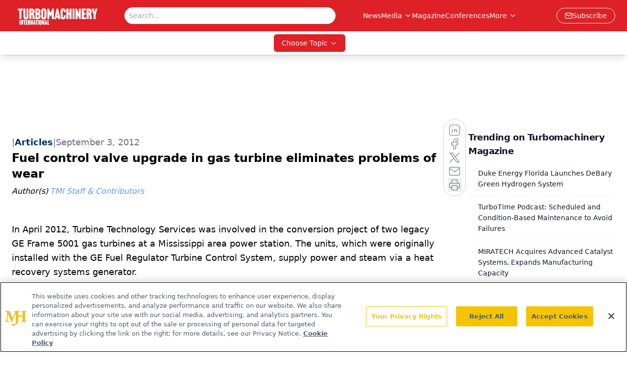

--- FILE ---
content_type: text/html; charset=utf-8
request_url: https://www.google.com/recaptcha/api2/aframe
body_size: 165
content:
<!DOCTYPE HTML><html><head><meta http-equiv="content-type" content="text/html; charset=UTF-8"></head><body><script nonce="2bJeyEigaBmIDQZOcC_PjA">/** Anti-fraud and anti-abuse applications only. See google.com/recaptcha */ try{var clients={'sodar':'https://pagead2.googlesyndication.com/pagead/sodar?'};window.addEventListener("message",function(a){try{if(a.source===window.parent){var b=JSON.parse(a.data);var c=clients[b['id']];if(c){var d=document.createElement('img');d.src=c+b['params']+'&rc='+(localStorage.getItem("rc::a")?sessionStorage.getItem("rc::b"):"");window.document.body.appendChild(d);sessionStorage.setItem("rc::e",parseInt(sessionStorage.getItem("rc::e")||0)+1);localStorage.setItem("rc::h",'1768377111290');}}}catch(b){}});window.parent.postMessage("_grecaptcha_ready", "*");}catch(b){}</script></body></html>

--- FILE ---
content_type: application/javascript
request_url: https://www.lightboxcdn.com/vendor/bff3750b-4aeb-4c02-95a8-55f1b4c1ec03/lightbox.js?cb=1768377095948
body_size: -68
content:
var DIGIOH_LOADER = DIGIOH_LOADER || {}; (function (digioh_loader) { if (digioh_loader.loaded) { return; } digioh_loader.loaded = true; var a = document, b = a.createElement("script"); b.type = "text/javascript"; b.async = !0; b.src = '//www.lightboxcdn.com/vendor/bff3750b-4aeb-4c02-95a8-55f1b4c1ec03/user' + ((window.sessionStorage.getItem('xdibx_boxqamode') == 1 || a.location.href.indexOf('boxqamode') > 0) ? '_qa' : '') + '.js?cb=638973598031220192'; a = a.getElementsByTagName("script")[0]; a.parentNode.insertBefore(b, a) })(DIGIOH_LOADER);

--- FILE ---
content_type: application/javascript
request_url: https://api.lightboxcdn.com/z9gd/43415/www.turbomachinerymag.com/jsonp/z?cb=1768377096425&dre=l&callback=jQuery1124044573159561586184_1768377096405&_=1768377096406
body_size: 1219
content:
jQuery1124044573159561586184_1768377096405({"success":true,"dre":"l","response":"[base64]"});